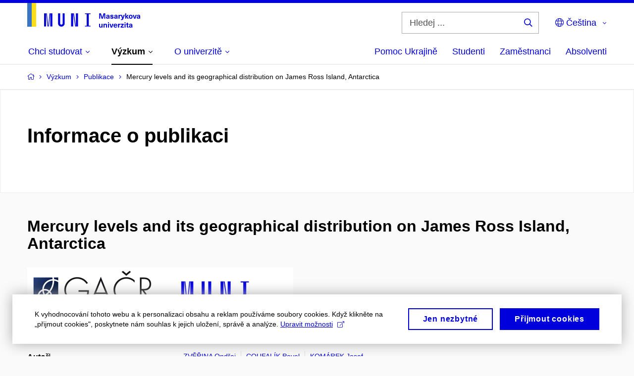

--- FILE ---
content_type: text/plain; charset=utf-8
request_url: https://www.muni.cz/Redakce/Api/ExtProxyApi/GetCitation?id=1183924&lang=cs
body_size: 227
content:
ZVĚŘINA, Ondřej; Pavel COUFALÍK a Josef KOMÁREK. Mercury levels
and its geographical distribution on James Ross Island,
Antarctica. In European Symposium on Atomic Spectrometry ESAS
2014. 2014. ISBN 978-80-905704-1-2.